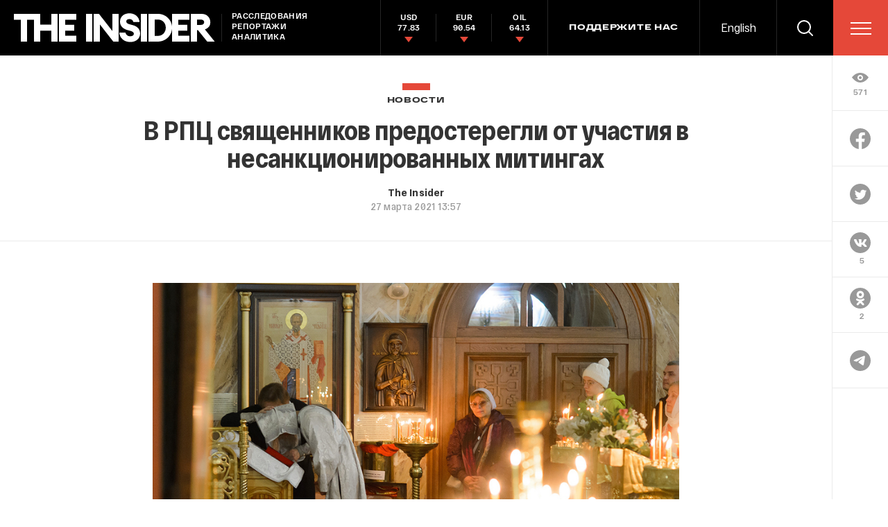

--- FILE ---
content_type: text/html; charset=windows-1251
request_url: https://theins.ru/api/proxy/vk?act=count&index=1&url=https%3A%2F%2Ftheins.ru%2Fnews%2F240549
body_size: 55
content:
VK.Share.count(1, 5);

--- FILE ---
content_type: text/html; charset=utf-8
request_url: https://www.google.com/recaptcha/api2/anchor?ar=1&k=6LfXXlQrAAAAAJfFz-T9_R_zHKzorpYdeA7oEl5d&co=aHR0cHM6Ly90aGVpbnMucnU6NDQz&hl=en&v=PoyoqOPhxBO7pBk68S4YbpHZ&size=invisible&anchor-ms=20000&execute-ms=30000&cb=fnlr4bq2hkjd
body_size: 49435
content:
<!DOCTYPE HTML><html dir="ltr" lang="en"><head><meta http-equiv="Content-Type" content="text/html; charset=UTF-8">
<meta http-equiv="X-UA-Compatible" content="IE=edge">
<title>reCAPTCHA</title>
<style type="text/css">
/* cyrillic-ext */
@font-face {
  font-family: 'Roboto';
  font-style: normal;
  font-weight: 400;
  font-stretch: 100%;
  src: url(//fonts.gstatic.com/s/roboto/v48/KFO7CnqEu92Fr1ME7kSn66aGLdTylUAMa3GUBHMdazTgWw.woff2) format('woff2');
  unicode-range: U+0460-052F, U+1C80-1C8A, U+20B4, U+2DE0-2DFF, U+A640-A69F, U+FE2E-FE2F;
}
/* cyrillic */
@font-face {
  font-family: 'Roboto';
  font-style: normal;
  font-weight: 400;
  font-stretch: 100%;
  src: url(//fonts.gstatic.com/s/roboto/v48/KFO7CnqEu92Fr1ME7kSn66aGLdTylUAMa3iUBHMdazTgWw.woff2) format('woff2');
  unicode-range: U+0301, U+0400-045F, U+0490-0491, U+04B0-04B1, U+2116;
}
/* greek-ext */
@font-face {
  font-family: 'Roboto';
  font-style: normal;
  font-weight: 400;
  font-stretch: 100%;
  src: url(//fonts.gstatic.com/s/roboto/v48/KFO7CnqEu92Fr1ME7kSn66aGLdTylUAMa3CUBHMdazTgWw.woff2) format('woff2');
  unicode-range: U+1F00-1FFF;
}
/* greek */
@font-face {
  font-family: 'Roboto';
  font-style: normal;
  font-weight: 400;
  font-stretch: 100%;
  src: url(//fonts.gstatic.com/s/roboto/v48/KFO7CnqEu92Fr1ME7kSn66aGLdTylUAMa3-UBHMdazTgWw.woff2) format('woff2');
  unicode-range: U+0370-0377, U+037A-037F, U+0384-038A, U+038C, U+038E-03A1, U+03A3-03FF;
}
/* math */
@font-face {
  font-family: 'Roboto';
  font-style: normal;
  font-weight: 400;
  font-stretch: 100%;
  src: url(//fonts.gstatic.com/s/roboto/v48/KFO7CnqEu92Fr1ME7kSn66aGLdTylUAMawCUBHMdazTgWw.woff2) format('woff2');
  unicode-range: U+0302-0303, U+0305, U+0307-0308, U+0310, U+0312, U+0315, U+031A, U+0326-0327, U+032C, U+032F-0330, U+0332-0333, U+0338, U+033A, U+0346, U+034D, U+0391-03A1, U+03A3-03A9, U+03B1-03C9, U+03D1, U+03D5-03D6, U+03F0-03F1, U+03F4-03F5, U+2016-2017, U+2034-2038, U+203C, U+2040, U+2043, U+2047, U+2050, U+2057, U+205F, U+2070-2071, U+2074-208E, U+2090-209C, U+20D0-20DC, U+20E1, U+20E5-20EF, U+2100-2112, U+2114-2115, U+2117-2121, U+2123-214F, U+2190, U+2192, U+2194-21AE, U+21B0-21E5, U+21F1-21F2, U+21F4-2211, U+2213-2214, U+2216-22FF, U+2308-230B, U+2310, U+2319, U+231C-2321, U+2336-237A, U+237C, U+2395, U+239B-23B7, U+23D0, U+23DC-23E1, U+2474-2475, U+25AF, U+25B3, U+25B7, U+25BD, U+25C1, U+25CA, U+25CC, U+25FB, U+266D-266F, U+27C0-27FF, U+2900-2AFF, U+2B0E-2B11, U+2B30-2B4C, U+2BFE, U+3030, U+FF5B, U+FF5D, U+1D400-1D7FF, U+1EE00-1EEFF;
}
/* symbols */
@font-face {
  font-family: 'Roboto';
  font-style: normal;
  font-weight: 400;
  font-stretch: 100%;
  src: url(//fonts.gstatic.com/s/roboto/v48/KFO7CnqEu92Fr1ME7kSn66aGLdTylUAMaxKUBHMdazTgWw.woff2) format('woff2');
  unicode-range: U+0001-000C, U+000E-001F, U+007F-009F, U+20DD-20E0, U+20E2-20E4, U+2150-218F, U+2190, U+2192, U+2194-2199, U+21AF, U+21E6-21F0, U+21F3, U+2218-2219, U+2299, U+22C4-22C6, U+2300-243F, U+2440-244A, U+2460-24FF, U+25A0-27BF, U+2800-28FF, U+2921-2922, U+2981, U+29BF, U+29EB, U+2B00-2BFF, U+4DC0-4DFF, U+FFF9-FFFB, U+10140-1018E, U+10190-1019C, U+101A0, U+101D0-101FD, U+102E0-102FB, U+10E60-10E7E, U+1D2C0-1D2D3, U+1D2E0-1D37F, U+1F000-1F0FF, U+1F100-1F1AD, U+1F1E6-1F1FF, U+1F30D-1F30F, U+1F315, U+1F31C, U+1F31E, U+1F320-1F32C, U+1F336, U+1F378, U+1F37D, U+1F382, U+1F393-1F39F, U+1F3A7-1F3A8, U+1F3AC-1F3AF, U+1F3C2, U+1F3C4-1F3C6, U+1F3CA-1F3CE, U+1F3D4-1F3E0, U+1F3ED, U+1F3F1-1F3F3, U+1F3F5-1F3F7, U+1F408, U+1F415, U+1F41F, U+1F426, U+1F43F, U+1F441-1F442, U+1F444, U+1F446-1F449, U+1F44C-1F44E, U+1F453, U+1F46A, U+1F47D, U+1F4A3, U+1F4B0, U+1F4B3, U+1F4B9, U+1F4BB, U+1F4BF, U+1F4C8-1F4CB, U+1F4D6, U+1F4DA, U+1F4DF, U+1F4E3-1F4E6, U+1F4EA-1F4ED, U+1F4F7, U+1F4F9-1F4FB, U+1F4FD-1F4FE, U+1F503, U+1F507-1F50B, U+1F50D, U+1F512-1F513, U+1F53E-1F54A, U+1F54F-1F5FA, U+1F610, U+1F650-1F67F, U+1F687, U+1F68D, U+1F691, U+1F694, U+1F698, U+1F6AD, U+1F6B2, U+1F6B9-1F6BA, U+1F6BC, U+1F6C6-1F6CF, U+1F6D3-1F6D7, U+1F6E0-1F6EA, U+1F6F0-1F6F3, U+1F6F7-1F6FC, U+1F700-1F7FF, U+1F800-1F80B, U+1F810-1F847, U+1F850-1F859, U+1F860-1F887, U+1F890-1F8AD, U+1F8B0-1F8BB, U+1F8C0-1F8C1, U+1F900-1F90B, U+1F93B, U+1F946, U+1F984, U+1F996, U+1F9E9, U+1FA00-1FA6F, U+1FA70-1FA7C, U+1FA80-1FA89, U+1FA8F-1FAC6, U+1FACE-1FADC, U+1FADF-1FAE9, U+1FAF0-1FAF8, U+1FB00-1FBFF;
}
/* vietnamese */
@font-face {
  font-family: 'Roboto';
  font-style: normal;
  font-weight: 400;
  font-stretch: 100%;
  src: url(//fonts.gstatic.com/s/roboto/v48/KFO7CnqEu92Fr1ME7kSn66aGLdTylUAMa3OUBHMdazTgWw.woff2) format('woff2');
  unicode-range: U+0102-0103, U+0110-0111, U+0128-0129, U+0168-0169, U+01A0-01A1, U+01AF-01B0, U+0300-0301, U+0303-0304, U+0308-0309, U+0323, U+0329, U+1EA0-1EF9, U+20AB;
}
/* latin-ext */
@font-face {
  font-family: 'Roboto';
  font-style: normal;
  font-weight: 400;
  font-stretch: 100%;
  src: url(//fonts.gstatic.com/s/roboto/v48/KFO7CnqEu92Fr1ME7kSn66aGLdTylUAMa3KUBHMdazTgWw.woff2) format('woff2');
  unicode-range: U+0100-02BA, U+02BD-02C5, U+02C7-02CC, U+02CE-02D7, U+02DD-02FF, U+0304, U+0308, U+0329, U+1D00-1DBF, U+1E00-1E9F, U+1EF2-1EFF, U+2020, U+20A0-20AB, U+20AD-20C0, U+2113, U+2C60-2C7F, U+A720-A7FF;
}
/* latin */
@font-face {
  font-family: 'Roboto';
  font-style: normal;
  font-weight: 400;
  font-stretch: 100%;
  src: url(//fonts.gstatic.com/s/roboto/v48/KFO7CnqEu92Fr1ME7kSn66aGLdTylUAMa3yUBHMdazQ.woff2) format('woff2');
  unicode-range: U+0000-00FF, U+0131, U+0152-0153, U+02BB-02BC, U+02C6, U+02DA, U+02DC, U+0304, U+0308, U+0329, U+2000-206F, U+20AC, U+2122, U+2191, U+2193, U+2212, U+2215, U+FEFF, U+FFFD;
}
/* cyrillic-ext */
@font-face {
  font-family: 'Roboto';
  font-style: normal;
  font-weight: 500;
  font-stretch: 100%;
  src: url(//fonts.gstatic.com/s/roboto/v48/KFO7CnqEu92Fr1ME7kSn66aGLdTylUAMa3GUBHMdazTgWw.woff2) format('woff2');
  unicode-range: U+0460-052F, U+1C80-1C8A, U+20B4, U+2DE0-2DFF, U+A640-A69F, U+FE2E-FE2F;
}
/* cyrillic */
@font-face {
  font-family: 'Roboto';
  font-style: normal;
  font-weight: 500;
  font-stretch: 100%;
  src: url(//fonts.gstatic.com/s/roboto/v48/KFO7CnqEu92Fr1ME7kSn66aGLdTylUAMa3iUBHMdazTgWw.woff2) format('woff2');
  unicode-range: U+0301, U+0400-045F, U+0490-0491, U+04B0-04B1, U+2116;
}
/* greek-ext */
@font-face {
  font-family: 'Roboto';
  font-style: normal;
  font-weight: 500;
  font-stretch: 100%;
  src: url(//fonts.gstatic.com/s/roboto/v48/KFO7CnqEu92Fr1ME7kSn66aGLdTylUAMa3CUBHMdazTgWw.woff2) format('woff2');
  unicode-range: U+1F00-1FFF;
}
/* greek */
@font-face {
  font-family: 'Roboto';
  font-style: normal;
  font-weight: 500;
  font-stretch: 100%;
  src: url(//fonts.gstatic.com/s/roboto/v48/KFO7CnqEu92Fr1ME7kSn66aGLdTylUAMa3-UBHMdazTgWw.woff2) format('woff2');
  unicode-range: U+0370-0377, U+037A-037F, U+0384-038A, U+038C, U+038E-03A1, U+03A3-03FF;
}
/* math */
@font-face {
  font-family: 'Roboto';
  font-style: normal;
  font-weight: 500;
  font-stretch: 100%;
  src: url(//fonts.gstatic.com/s/roboto/v48/KFO7CnqEu92Fr1ME7kSn66aGLdTylUAMawCUBHMdazTgWw.woff2) format('woff2');
  unicode-range: U+0302-0303, U+0305, U+0307-0308, U+0310, U+0312, U+0315, U+031A, U+0326-0327, U+032C, U+032F-0330, U+0332-0333, U+0338, U+033A, U+0346, U+034D, U+0391-03A1, U+03A3-03A9, U+03B1-03C9, U+03D1, U+03D5-03D6, U+03F0-03F1, U+03F4-03F5, U+2016-2017, U+2034-2038, U+203C, U+2040, U+2043, U+2047, U+2050, U+2057, U+205F, U+2070-2071, U+2074-208E, U+2090-209C, U+20D0-20DC, U+20E1, U+20E5-20EF, U+2100-2112, U+2114-2115, U+2117-2121, U+2123-214F, U+2190, U+2192, U+2194-21AE, U+21B0-21E5, U+21F1-21F2, U+21F4-2211, U+2213-2214, U+2216-22FF, U+2308-230B, U+2310, U+2319, U+231C-2321, U+2336-237A, U+237C, U+2395, U+239B-23B7, U+23D0, U+23DC-23E1, U+2474-2475, U+25AF, U+25B3, U+25B7, U+25BD, U+25C1, U+25CA, U+25CC, U+25FB, U+266D-266F, U+27C0-27FF, U+2900-2AFF, U+2B0E-2B11, U+2B30-2B4C, U+2BFE, U+3030, U+FF5B, U+FF5D, U+1D400-1D7FF, U+1EE00-1EEFF;
}
/* symbols */
@font-face {
  font-family: 'Roboto';
  font-style: normal;
  font-weight: 500;
  font-stretch: 100%;
  src: url(//fonts.gstatic.com/s/roboto/v48/KFO7CnqEu92Fr1ME7kSn66aGLdTylUAMaxKUBHMdazTgWw.woff2) format('woff2');
  unicode-range: U+0001-000C, U+000E-001F, U+007F-009F, U+20DD-20E0, U+20E2-20E4, U+2150-218F, U+2190, U+2192, U+2194-2199, U+21AF, U+21E6-21F0, U+21F3, U+2218-2219, U+2299, U+22C4-22C6, U+2300-243F, U+2440-244A, U+2460-24FF, U+25A0-27BF, U+2800-28FF, U+2921-2922, U+2981, U+29BF, U+29EB, U+2B00-2BFF, U+4DC0-4DFF, U+FFF9-FFFB, U+10140-1018E, U+10190-1019C, U+101A0, U+101D0-101FD, U+102E0-102FB, U+10E60-10E7E, U+1D2C0-1D2D3, U+1D2E0-1D37F, U+1F000-1F0FF, U+1F100-1F1AD, U+1F1E6-1F1FF, U+1F30D-1F30F, U+1F315, U+1F31C, U+1F31E, U+1F320-1F32C, U+1F336, U+1F378, U+1F37D, U+1F382, U+1F393-1F39F, U+1F3A7-1F3A8, U+1F3AC-1F3AF, U+1F3C2, U+1F3C4-1F3C6, U+1F3CA-1F3CE, U+1F3D4-1F3E0, U+1F3ED, U+1F3F1-1F3F3, U+1F3F5-1F3F7, U+1F408, U+1F415, U+1F41F, U+1F426, U+1F43F, U+1F441-1F442, U+1F444, U+1F446-1F449, U+1F44C-1F44E, U+1F453, U+1F46A, U+1F47D, U+1F4A3, U+1F4B0, U+1F4B3, U+1F4B9, U+1F4BB, U+1F4BF, U+1F4C8-1F4CB, U+1F4D6, U+1F4DA, U+1F4DF, U+1F4E3-1F4E6, U+1F4EA-1F4ED, U+1F4F7, U+1F4F9-1F4FB, U+1F4FD-1F4FE, U+1F503, U+1F507-1F50B, U+1F50D, U+1F512-1F513, U+1F53E-1F54A, U+1F54F-1F5FA, U+1F610, U+1F650-1F67F, U+1F687, U+1F68D, U+1F691, U+1F694, U+1F698, U+1F6AD, U+1F6B2, U+1F6B9-1F6BA, U+1F6BC, U+1F6C6-1F6CF, U+1F6D3-1F6D7, U+1F6E0-1F6EA, U+1F6F0-1F6F3, U+1F6F7-1F6FC, U+1F700-1F7FF, U+1F800-1F80B, U+1F810-1F847, U+1F850-1F859, U+1F860-1F887, U+1F890-1F8AD, U+1F8B0-1F8BB, U+1F8C0-1F8C1, U+1F900-1F90B, U+1F93B, U+1F946, U+1F984, U+1F996, U+1F9E9, U+1FA00-1FA6F, U+1FA70-1FA7C, U+1FA80-1FA89, U+1FA8F-1FAC6, U+1FACE-1FADC, U+1FADF-1FAE9, U+1FAF0-1FAF8, U+1FB00-1FBFF;
}
/* vietnamese */
@font-face {
  font-family: 'Roboto';
  font-style: normal;
  font-weight: 500;
  font-stretch: 100%;
  src: url(//fonts.gstatic.com/s/roboto/v48/KFO7CnqEu92Fr1ME7kSn66aGLdTylUAMa3OUBHMdazTgWw.woff2) format('woff2');
  unicode-range: U+0102-0103, U+0110-0111, U+0128-0129, U+0168-0169, U+01A0-01A1, U+01AF-01B0, U+0300-0301, U+0303-0304, U+0308-0309, U+0323, U+0329, U+1EA0-1EF9, U+20AB;
}
/* latin-ext */
@font-face {
  font-family: 'Roboto';
  font-style: normal;
  font-weight: 500;
  font-stretch: 100%;
  src: url(//fonts.gstatic.com/s/roboto/v48/KFO7CnqEu92Fr1ME7kSn66aGLdTylUAMa3KUBHMdazTgWw.woff2) format('woff2');
  unicode-range: U+0100-02BA, U+02BD-02C5, U+02C7-02CC, U+02CE-02D7, U+02DD-02FF, U+0304, U+0308, U+0329, U+1D00-1DBF, U+1E00-1E9F, U+1EF2-1EFF, U+2020, U+20A0-20AB, U+20AD-20C0, U+2113, U+2C60-2C7F, U+A720-A7FF;
}
/* latin */
@font-face {
  font-family: 'Roboto';
  font-style: normal;
  font-weight: 500;
  font-stretch: 100%;
  src: url(//fonts.gstatic.com/s/roboto/v48/KFO7CnqEu92Fr1ME7kSn66aGLdTylUAMa3yUBHMdazQ.woff2) format('woff2');
  unicode-range: U+0000-00FF, U+0131, U+0152-0153, U+02BB-02BC, U+02C6, U+02DA, U+02DC, U+0304, U+0308, U+0329, U+2000-206F, U+20AC, U+2122, U+2191, U+2193, U+2212, U+2215, U+FEFF, U+FFFD;
}
/* cyrillic-ext */
@font-face {
  font-family: 'Roboto';
  font-style: normal;
  font-weight: 900;
  font-stretch: 100%;
  src: url(//fonts.gstatic.com/s/roboto/v48/KFO7CnqEu92Fr1ME7kSn66aGLdTylUAMa3GUBHMdazTgWw.woff2) format('woff2');
  unicode-range: U+0460-052F, U+1C80-1C8A, U+20B4, U+2DE0-2DFF, U+A640-A69F, U+FE2E-FE2F;
}
/* cyrillic */
@font-face {
  font-family: 'Roboto';
  font-style: normal;
  font-weight: 900;
  font-stretch: 100%;
  src: url(//fonts.gstatic.com/s/roboto/v48/KFO7CnqEu92Fr1ME7kSn66aGLdTylUAMa3iUBHMdazTgWw.woff2) format('woff2');
  unicode-range: U+0301, U+0400-045F, U+0490-0491, U+04B0-04B1, U+2116;
}
/* greek-ext */
@font-face {
  font-family: 'Roboto';
  font-style: normal;
  font-weight: 900;
  font-stretch: 100%;
  src: url(//fonts.gstatic.com/s/roboto/v48/KFO7CnqEu92Fr1ME7kSn66aGLdTylUAMa3CUBHMdazTgWw.woff2) format('woff2');
  unicode-range: U+1F00-1FFF;
}
/* greek */
@font-face {
  font-family: 'Roboto';
  font-style: normal;
  font-weight: 900;
  font-stretch: 100%;
  src: url(//fonts.gstatic.com/s/roboto/v48/KFO7CnqEu92Fr1ME7kSn66aGLdTylUAMa3-UBHMdazTgWw.woff2) format('woff2');
  unicode-range: U+0370-0377, U+037A-037F, U+0384-038A, U+038C, U+038E-03A1, U+03A3-03FF;
}
/* math */
@font-face {
  font-family: 'Roboto';
  font-style: normal;
  font-weight: 900;
  font-stretch: 100%;
  src: url(//fonts.gstatic.com/s/roboto/v48/KFO7CnqEu92Fr1ME7kSn66aGLdTylUAMawCUBHMdazTgWw.woff2) format('woff2');
  unicode-range: U+0302-0303, U+0305, U+0307-0308, U+0310, U+0312, U+0315, U+031A, U+0326-0327, U+032C, U+032F-0330, U+0332-0333, U+0338, U+033A, U+0346, U+034D, U+0391-03A1, U+03A3-03A9, U+03B1-03C9, U+03D1, U+03D5-03D6, U+03F0-03F1, U+03F4-03F5, U+2016-2017, U+2034-2038, U+203C, U+2040, U+2043, U+2047, U+2050, U+2057, U+205F, U+2070-2071, U+2074-208E, U+2090-209C, U+20D0-20DC, U+20E1, U+20E5-20EF, U+2100-2112, U+2114-2115, U+2117-2121, U+2123-214F, U+2190, U+2192, U+2194-21AE, U+21B0-21E5, U+21F1-21F2, U+21F4-2211, U+2213-2214, U+2216-22FF, U+2308-230B, U+2310, U+2319, U+231C-2321, U+2336-237A, U+237C, U+2395, U+239B-23B7, U+23D0, U+23DC-23E1, U+2474-2475, U+25AF, U+25B3, U+25B7, U+25BD, U+25C1, U+25CA, U+25CC, U+25FB, U+266D-266F, U+27C0-27FF, U+2900-2AFF, U+2B0E-2B11, U+2B30-2B4C, U+2BFE, U+3030, U+FF5B, U+FF5D, U+1D400-1D7FF, U+1EE00-1EEFF;
}
/* symbols */
@font-face {
  font-family: 'Roboto';
  font-style: normal;
  font-weight: 900;
  font-stretch: 100%;
  src: url(//fonts.gstatic.com/s/roboto/v48/KFO7CnqEu92Fr1ME7kSn66aGLdTylUAMaxKUBHMdazTgWw.woff2) format('woff2');
  unicode-range: U+0001-000C, U+000E-001F, U+007F-009F, U+20DD-20E0, U+20E2-20E4, U+2150-218F, U+2190, U+2192, U+2194-2199, U+21AF, U+21E6-21F0, U+21F3, U+2218-2219, U+2299, U+22C4-22C6, U+2300-243F, U+2440-244A, U+2460-24FF, U+25A0-27BF, U+2800-28FF, U+2921-2922, U+2981, U+29BF, U+29EB, U+2B00-2BFF, U+4DC0-4DFF, U+FFF9-FFFB, U+10140-1018E, U+10190-1019C, U+101A0, U+101D0-101FD, U+102E0-102FB, U+10E60-10E7E, U+1D2C0-1D2D3, U+1D2E0-1D37F, U+1F000-1F0FF, U+1F100-1F1AD, U+1F1E6-1F1FF, U+1F30D-1F30F, U+1F315, U+1F31C, U+1F31E, U+1F320-1F32C, U+1F336, U+1F378, U+1F37D, U+1F382, U+1F393-1F39F, U+1F3A7-1F3A8, U+1F3AC-1F3AF, U+1F3C2, U+1F3C4-1F3C6, U+1F3CA-1F3CE, U+1F3D4-1F3E0, U+1F3ED, U+1F3F1-1F3F3, U+1F3F5-1F3F7, U+1F408, U+1F415, U+1F41F, U+1F426, U+1F43F, U+1F441-1F442, U+1F444, U+1F446-1F449, U+1F44C-1F44E, U+1F453, U+1F46A, U+1F47D, U+1F4A3, U+1F4B0, U+1F4B3, U+1F4B9, U+1F4BB, U+1F4BF, U+1F4C8-1F4CB, U+1F4D6, U+1F4DA, U+1F4DF, U+1F4E3-1F4E6, U+1F4EA-1F4ED, U+1F4F7, U+1F4F9-1F4FB, U+1F4FD-1F4FE, U+1F503, U+1F507-1F50B, U+1F50D, U+1F512-1F513, U+1F53E-1F54A, U+1F54F-1F5FA, U+1F610, U+1F650-1F67F, U+1F687, U+1F68D, U+1F691, U+1F694, U+1F698, U+1F6AD, U+1F6B2, U+1F6B9-1F6BA, U+1F6BC, U+1F6C6-1F6CF, U+1F6D3-1F6D7, U+1F6E0-1F6EA, U+1F6F0-1F6F3, U+1F6F7-1F6FC, U+1F700-1F7FF, U+1F800-1F80B, U+1F810-1F847, U+1F850-1F859, U+1F860-1F887, U+1F890-1F8AD, U+1F8B0-1F8BB, U+1F8C0-1F8C1, U+1F900-1F90B, U+1F93B, U+1F946, U+1F984, U+1F996, U+1F9E9, U+1FA00-1FA6F, U+1FA70-1FA7C, U+1FA80-1FA89, U+1FA8F-1FAC6, U+1FACE-1FADC, U+1FADF-1FAE9, U+1FAF0-1FAF8, U+1FB00-1FBFF;
}
/* vietnamese */
@font-face {
  font-family: 'Roboto';
  font-style: normal;
  font-weight: 900;
  font-stretch: 100%;
  src: url(//fonts.gstatic.com/s/roboto/v48/KFO7CnqEu92Fr1ME7kSn66aGLdTylUAMa3OUBHMdazTgWw.woff2) format('woff2');
  unicode-range: U+0102-0103, U+0110-0111, U+0128-0129, U+0168-0169, U+01A0-01A1, U+01AF-01B0, U+0300-0301, U+0303-0304, U+0308-0309, U+0323, U+0329, U+1EA0-1EF9, U+20AB;
}
/* latin-ext */
@font-face {
  font-family: 'Roboto';
  font-style: normal;
  font-weight: 900;
  font-stretch: 100%;
  src: url(//fonts.gstatic.com/s/roboto/v48/KFO7CnqEu92Fr1ME7kSn66aGLdTylUAMa3KUBHMdazTgWw.woff2) format('woff2');
  unicode-range: U+0100-02BA, U+02BD-02C5, U+02C7-02CC, U+02CE-02D7, U+02DD-02FF, U+0304, U+0308, U+0329, U+1D00-1DBF, U+1E00-1E9F, U+1EF2-1EFF, U+2020, U+20A0-20AB, U+20AD-20C0, U+2113, U+2C60-2C7F, U+A720-A7FF;
}
/* latin */
@font-face {
  font-family: 'Roboto';
  font-style: normal;
  font-weight: 900;
  font-stretch: 100%;
  src: url(//fonts.gstatic.com/s/roboto/v48/KFO7CnqEu92Fr1ME7kSn66aGLdTylUAMa3yUBHMdazQ.woff2) format('woff2');
  unicode-range: U+0000-00FF, U+0131, U+0152-0153, U+02BB-02BC, U+02C6, U+02DA, U+02DC, U+0304, U+0308, U+0329, U+2000-206F, U+20AC, U+2122, U+2191, U+2193, U+2212, U+2215, U+FEFF, U+FFFD;
}

</style>
<link rel="stylesheet" type="text/css" href="https://www.gstatic.com/recaptcha/releases/PoyoqOPhxBO7pBk68S4YbpHZ/styles__ltr.css">
<script nonce="RBAjwI-NK-CC97P8pKPiKQ" type="text/javascript">window['__recaptcha_api'] = 'https://www.google.com/recaptcha/api2/';</script>
<script type="text/javascript" src="https://www.gstatic.com/recaptcha/releases/PoyoqOPhxBO7pBk68S4YbpHZ/recaptcha__en.js" nonce="RBAjwI-NK-CC97P8pKPiKQ">
      
    </script></head>
<body><div id="rc-anchor-alert" class="rc-anchor-alert"></div>
<input type="hidden" id="recaptcha-token" value="[base64]">
<script type="text/javascript" nonce="RBAjwI-NK-CC97P8pKPiKQ">
      recaptcha.anchor.Main.init("[\x22ainput\x22,[\x22bgdata\x22,\x22\x22,\[base64]/[base64]/[base64]/[base64]/cjw8ejpyPj4+eil9Y2F0Y2gobCl7dGhyb3cgbDt9fSxIPWZ1bmN0aW9uKHcsdCx6KXtpZih3PT0xOTR8fHc9PTIwOCl0LnZbd10/dC52W3ddLmNvbmNhdCh6KTp0LnZbd109b2Yoeix0KTtlbHNle2lmKHQuYkImJnchPTMxNylyZXR1cm47dz09NjZ8fHc9PTEyMnx8dz09NDcwfHx3PT00NHx8dz09NDE2fHx3PT0zOTd8fHc9PTQyMXx8dz09Njh8fHc9PTcwfHx3PT0xODQ/[base64]/[base64]/[base64]/bmV3IGRbVl0oSlswXSk6cD09Mj9uZXcgZFtWXShKWzBdLEpbMV0pOnA9PTM/bmV3IGRbVl0oSlswXSxKWzFdLEpbMl0pOnA9PTQ/[base64]/[base64]/[base64]/[base64]\x22,\[base64]\x22,\x22XH7Dr8OuV8Orw7nCmGcWJAbDjSPDl8Kfw7vChMOXwqHDkwM+w5DDvETCl8Okw5QowrjCoTtKSsKPKcKIw7nCrMOGBRPCvFd9w5TCtcOGwpNFw4zDhGfDkcKgYDkFIiwqaDswc8Kmw5jCkGVKZsOyw6EuDsKVRFbCocO+woDCnsOFwr9GAnIENWo/aQZ0WMOqw7Y+BAjCocOBBcORw54JcG/DvhfCm3nCscKxwoDDqkl/VFsHw4dpDSbDjQtGwq0+F8KHw4PDhUTCicOtw7FlwrLCncK3QsKfS1XCgsOAw7nDm8OgdcOqw6PCkcKSw50XwrQBwqVxwo/[base64]/CkjbCknHCrX3DosK8Eh8Sw4NHw4QYAsKgUcKSNytEJBzCpi/DkRnDg0zDvGbDgsKDwoFfwoDCisKtHGnDjCrCm8KVMzTCm3vDnMKtw7ktLMKBEGw5w4PCgFjDvQzDrcKmc8OhwqfDtz8GTkDCojPDi13CtDIAQArChcOmwokRw5TDrMKXRw/CsQVkKmTDtMK4woLDpnPDhsOFETTDncOSDE91w5VCw6jDv8KMYUrCrMO3Oy46QcKqNB3DgBXDj8OAD23CiDMqAcK3wonCmMK0ecO2w5/CujhNwqNgwpN5DSvCr8OdM8KlwoJ5IEZaIStqKMKDGCh6Qj/DsQhHAhxzworCrSHCt8Kew4zDksO5w5AdLAjCiMKCw5EYfiPDmsO4TAl6wqsGZGpjDsOpw5jDusKzw4FAw449XSzCul5MFMKmw61Ea8KPw4AAwqBSVMKOwqAlEx80w4ZKdsKtw7ROwo/CqMKJIk7CmsK0fjsrw5ssw71PfC3CrMObA2fDqQgpFiw+WiYIwoJOfiTDuCDDp8KxAwtpFMK9AcKMwqV3fgjDkH/CjlYvw6MWTmLDkcO3worDvjzDrsOEYcOuw44JCjVoHg3DmgRcwqfDqsOqFSfDsMKCMhR2DcOkw6HDpMKvw7HCmB7CosOQN1/[base64]/[base64]/SsOxaELCqWDDtT/CpcOMDipvLsOmw4HCul7CjsOFwofChGcScX/DksOAw63CkcOpwrfCpwx1wpLDlsOowrRCw7gqw6IEGlF8w4/[base64]/CvsK9HBXCv1IoBEXClUgVUzdzQV7CoURqw4M4wqcPXRt+woZMCMKeUsKiD8O4wpzChcKhwoXCpEjCpxxEw51qw5gcAQzCnH/ChUMDAcOEw50AYHvCqsOVb8KaOMKvaMKULsOVw6zDrUzCi3nDkmFIGcKCW8OrHMOSw7BZCTNew7JyRzJgUMOXXBwrN8KwRkkrw6DCozggAjtnHMOawqswZnLChMOrIMOnwprDmTszRMOJw744dcOWGBZ4wotkVBjDucO0UsOiwp/DrFrDjAILw59fRsKnwrzDlGV3TcOjwqNMMcOmwrl0w4nCisKuOSnCq8KgbnzDgAc/w5YbVcK1QMOfFcKHwrEYw7nCmx14w5QZw5YGw7UJwoxsS8KUA3NuwqN8wppcJzjCrMOCw5LCuSEow4htdMOVw7nDqcKJXBtPw5rCgWzCtQ/CssKGdBg9wpfCo0IPw4zCkyltRkLDtcOTwqwFwrXCpsO3wqILwqU2JcKGw7nCukLCvsO8wozCncObwpBtw7YhMxTDnRFKwq5uw7t8Lz7CtRY/[base64]/[base64]/EsOdMsKGw6x3ZVvDlsK2A8O7KTXDk3HDl8KMw5DCmE5kwp8AwptQw5fDhBXCt8KDMyY5woo8wobDjcK+wobDn8OhwqxSwpDDkMKfw6PDpcKswqnDiC/CjHBiDhoWw7LDlcOlw4k8QQdPBwLCm38JO8K/[base64]/[base64]/ChcOhw6dWL0JLIcOowqU1NsKswp/DmcOIeWjDusOTDcOqwovCr8K/[base64]/DkGxFNkIiwosOP8Kbw63DvMOxbMKCBiFaeQ4awplTw5vCnsOmJwY0XMKww64cw65FRmALBHvDosKSUgYWdwfDo8OEw4LDgE3CvcO/fEBaJQHDucOncEXCpMO2w5bCjx7CsHVzI8Oswpldw7DDiRo9wpTDv15CL8OEw7Miw7hfw6wgJMKzY8OdJsOFfMOnwr8MwoYFw7ciZ8OhBsO4AsOiw7rCtcKLw4DDjkVWwr7DqBgoEMOddsKYfMKXSMOAIw9bSMOhw4zDv8OjwrDCucK3Om1EWMOVWFt/wo/DusKJwofDmcKmIcOzNwZaaFEzVUtTUsKEbMK/[base64]/DoMKIwofDnifDolDCimLCs8KXw6pSOjDDkRzCgUjCisKmP8Krw5tHwrtwAcKRNjJCw4NmDUMQwqXDmcO8KcKqVynDh2TDtMOUw6rCm3ViwpXDvS3CrXspAlbDsGknIznDncOANMO2w64/w7Ibw5khYyBeCTfCssKRw6jDpEdcw7vCnDDDmA/DncK8w7I+EkIPdcK6w4PDvcKvTMOpw5BRwpYXw4RcFMKDwpd5w5c2wq5rKMOJHAV3fsKgwpkQwr/[base64]/GsKmwowPwqkBWGVBdmxeCsKXRGnDqcKlM8OMTsKfw6Mnw6d/ViB2Y8O3wq7DviEjCMObw6PCocOow7zDhWUcwoTCk1ISwrppw69Iw67CvcOuw6slKcKVG2oDc0fCmS83w7BbP39bw4PCkcKuw73CvX4ww6/DmMONCQLCmsO7w5jDicOnwrbCknvDvMKXTcOiE8K6wo/Cq8K/w73Ct8KIw5bCksKlwpBFYQRCwoHDjxvCjCROWsK6fcKmwoLCtsOGw5AXwq3CnMKcwoQeTChUURJRwph3w4/[base64]/Dkn1iXMO9KDTDqMKxLgLDqnnDtmjCj8K1w6TCrMKzXmPCl8OTDhkdwp8JJQFew7cpVzTCqj7DsCYEaMOOQcOVw77CglbDt8OLw7DDr1bDt3rDuVvCuMKHw69gw7lGLmcIPsK/wpDCrDfCg8OCwoTDrRpQA1d/aCLDoGNSw5zCtAB6wpt2CwHChMKqw4zDrcOiaGPDolDCmsKhCsKvDXV7w7nDjcKUwprDr2geWsKpGMOgwqPDgGfCogrCtmnDnjLDiCZ4BcOmK2EhZCp0wpYfS8OCw4J6Q8K9YUghdDHCmx3Ct8K/LwHCsQoHJsKqEXfDjcOtKW7DjMOPC8KcLF0BwrTCvcOSP2zCscOadl3CiG4Vwo0XwqtjwoEmwqUuwpEGdnLDvnjDtcOMBj4NNR7DvsKYw6s4E3/[base64]/[base64]/wqATwqfCl8Kgw64vL3TDjMKww6sNC0DDjsOsw4jCr8ORw4JkwqFNdFrDh1rCtH/CocKFw4jCni0ocMKmwqLDumJADw7CnHYNwqY7AMKEBQZZd3fDsEsaw6ZrwqrDhQ3DsHQOwrN8IDPCg2HCksOwwqpaTV3Ds8KYwozCisO4wo1nd8O6VgnDusOoKhFhw5IzXSBtQ8KdFsKhM1zDuTMUc2vCj1NEw7lVOmzChsO8NcObw6vDjXHCqcOxw5/CuMK6Fhoow6LChsKFwoxawpdvKMKDDMOpRsO2w6B8wrbDuT/DrsOuAzbCr3fCjMKFTTfDusOvacOew5LDusOuwpQIwotEYXrCosK8KwMTwpLClAzCjVXDhHMTIilNwpfDvlJ4AzjDkAzDoMO+bD9ew7hiDyAhacKjc8OuIn/[base64]/w718bMO7C0TDoDLDrhRkMsKZwodew5/DmxI/w64yaMO2wqHCsMKIVSLDpnEFw4rCqBxwwrZQal3CvgvCnMKPw6rCoGHCnSjDkAx+VMK/wpfClMK+w5LCjjwEw43Dt8OQb2PDjMKlw67CisOdCw0lw5XDiSkSDwopw5jCmsKNw5XClGEVHCnDoUbClsK7CcOaPGVxw7TDiMKwL8KNw5FJw4J+w5XCrRDCsG03Ix/DusKcaMOvw4Usw4/Dg0bDsWEZw7TCjnbCl8OuBnltEEhKNU3Ds28lwpXDjmjDtcK8w6rDgT/DocOSTsKgwrvCgcOMGsOWGjPDqg8VesO3W0nDqcOwb8KjEcKuwp3Cr8KZwostwqfCoUrDhmxOY2lobFzDqWHDhsOQf8Okw7/[base64]/w4xvwp5RZ8KUN3vCiVrDicK/e1dTHlTDhMKyfiXDrSsdw4YCw5QwDjQbAUzCgcK+LlnCtMKkSMKoN8OkwqlPbMKDUURDw5DDr2/[base64]/[base64]/[base64]/[base64]/CmcO6fwJUwpxpw60jw7kpwqAKJcOhw4hUWG46O0PCsUw5KWkiwrbCphl8Lm7DuQ3DgsKPWsK1f0bCqjloOMKpw6rCty4Rw6jCth7CvsOxY8KYMX18YMKJwq5Iw4EacMOGWsOoIA3DusKZT3Eqwp/CgEB/McOWw5TCisOSw5bCsMKHw7VRw70ZwplNw4FIw6fCrHxEwr91FCjCjMOQacOIwooYw7DDmAIlw4h/w6LCrwfDjR7DmMKbwpVResK7BcKRH1bCrcKVUcKowqFUw5/DsT82wq4hBn/DlQ5Qw4cPMjZrQ1nClcKewrjCo8O/bi1/[base64]/DscOiEsKtwrUQScK+FcKnXMKFwoE7eiZRVBHClsKTw5duwr/Cg8KywoYowqdXw5xfWMKfwpYhf8Oiw44TP0PDiwJAEj7ClnHCrgR/w4LCmy7ClcKMwovDh2ILYMKWWCk1bcOlR8OGwqbDisOBw6Imw6LCuMOBCk3CmG90woTDlV5zYsO8wrt7wqDCqw/CqFRVXhIVw53Dq8Orw7dpwokkw7jDpMKYMDLDisKewrknw5cHDcOYcS7CicO6wp/ChMOrwqPDq3onwqbDpzUTwpYvciTCu8OXFyZiYgA3ZsOOSsOeD0ogOcKyw5/DsmJowqkEEVTDg0Rgw6PDq17DtsKECz5Gw6/ClVdzwrrCqC9YemXDqCfCmzLCmsO+worDqsO1XlDDiy3DisOrRxdrw5XDhl9dwqh4ZsKIMMOIbhF4wqdtZ8KcAkY2wpsBwr/DqMKFFMK/fS3DuyDDhkjDi0jDqcOIw43Dg8OVwrhvGcO2CBBxXkwXRQ/Cv3vCpxLChnjDlnACGcKjHsKZwqLCuBzDonrDlsK/ShLDqsKOIsOZwrbDgsK4bMOLOMKEw6YVEGktw7nDlFrCkMKVw4/CjnfCmmXDkWtkw6DCtsOpwqBOY8KCw4/CiC7DmMO5AwLDksOzwoI/[base64]/[base64]/DkkcVw41xwqhtS8OJw6EnwpLCmikOaxxHworDvEbChXQaw5gAw7vDsMKRKcK5wrARw5ZKa8OlwqR/wq0uw4fDjl7CisKRw51aSBtuw5liOi/DjnzDpEheDiVew6VRM11AwpMVC8OWV8K9woLDmmjDl8KewqnDl8KEwoAlQzXCtBtZw61ZYMOewqPCtC1kLz3DmsKgJcORADIDw7jDq0/[base64]/CpsKBbCdTwqwELj/CtAjDihXDusKdJhFAwpHDinbCtcOHw5nDm8OJLDhTSMOPwovCnQTDksKMCH8cwqMbwqnDvwDDtgZ5V8OUw6/Cj8K8OGvDucOBRD/DhsKQRRzCjcKaZRPCrzgWLsKpGcONwpfCvMOfwpLCtHXChMK3w5hoBsOIwq9ewpHCrFfCiXXDncK9EyTChCTCs8KuNxPCtMKjw5XCil0ZOMOQJ1LDgMKES8KOYcKMw4A2wqdcwp/DjMKxwrjCgcK7wpQCwqvDisOSw7XDlDTDill0X3hidWlrw6RUesOjw6VFw7vDkj5UUFTCq38iw4M1wq87w4LDtz7CoFs4w7zCr30Kwo7DmyzDimtJwotLw6Udw44caGnCosK4e8OmwrrDqcOFwoZewrhMbE8nUzcwXV/CtBlEfsOXwqjCuA0kOR/[base64]/Dq8OYw5LDtMKidsO0w6U+IwQIwrUUBAF4CiBLNcOsPR3Dl8K8RDdTwqU9w5XDp8KTc8KwSgHCjSllw68NaFLDqGYResO4wrXDkkPCml9ncMKlcQRTwprDln4gw5o6asKQwpbCg8O2BsO4w4zDnXDDlHR2w4tAwr7Ds8KkwpxKHsKiw5bDt8Kvw64GPcKNdsOlNkPCnC/Cr8Kgw5xFUsOyEcK/w6kPAcKcw4vChncQw7jDmg/Djx0+Mg9bwowJZcK5wrvDjEzDksK6wqbCjQYkLMKCXMKbNC/[base64]/[base64]/DnSLCj2cBwqPDs8Ojw60JwqzDojUnP8KobE8Zw4ZcRMKHIy3ChsK2PyzDv3hiwqdsasO6FMOEw68/RcK+Yw7Dv3hvwrshwpN4dAxsXsOkZMK4wrUSY8KEecK4RFsNw7fDiT7DocOMwqNOBzgkKCxEw5PDusOUwpTCnMOUVD/DmjArLsOJw6pXVsO/[base64]/DqcK2YsKFAMOYw6ZuAsKSw4tNP8Ojw5fCosKsTsOHwpMHPMK1wok8wqfCgMKOLcOmC0LDuS0le8KAw69CwqJ5w59Rw6RMwofCpzF/dsKzB8Olwqk5wo/CssO7NMKJTQ7DosKJw47CtsKawrgbEMOcwrfDgQ5eRsKawrAcD3IRYsKFwopcS01wwp8+w4YxwpDDo8Kpw4BUw6F7w4jCgSVMVsKww7rCjMKuw73DkRfCl8KoN1F4w4o8NMKew5ZRMmXCp03CpHM+wrvDuC7DmFPCjsOef8OVwr9/[base64]/[base64]/CkyLDl8KHSMKGw57CscOEw61KRnLCvRXCvcOwwp7DkSoeTglbwo9sLMKMw6V7cMObwqdWwpxtS8ORG1RDw4XDuMOBc8OOw65lOhfDngzDlDzDvHBeQC/CoVjDvMOmV1w+w79uwrrClWVMGj9ecMOdFhnCjsKle8OAwo40d8OkwoVww6rDuMO3wrwzw4oMwpARJMKlw4UKAHzDkwtawoARw4vCpMO9Zg5qCsKWNCHDi2PCsSplFD0DwrVRwr/CrgzDii/[base64]/CvsOFMFvCnsKKwpAIw4XCoWB1w6sCAMOhWMKbwrzDiMKOU29Hw5nDvyYcajxWb8K+woBNKcO5w7XChUjDq0xvT8OiMzXCncOTwrrDhsK/wqHDp298XS4pZC1fRcKww4xkakbDvsKmGsKvZzLCrRDCnzTDlMO4w47CpHTDvsOCwrHDs8O5DMOSYMOiHHPDtHsba8Olw6zDpsK0w4bDpcKew79zwqh6w5/Dl8K3Y8KaworCvnjCqsKdJl3DtsOSwoc3PSjCo8KiN8OVAcKew7zCvMO+YxTCr3PCo8KAw5Mtwotow5UldUQ6fDhXwp/CtgLCrxZUYzdOw4wifAAAPsOiPmV6w6srTn4GwqtyRMKhdMKYVDrDkG/DuMKmw4/DlUnClcODPEUoPGrDlcKDwq3Dt8KuecKUKsOaw7PDtGDCoMOGX27DosKqXMO7w7vDscKOSiDCuHbDmF/DgMKBRMOkNsKMfsKuw5UDLcOFwpnCm8O/[base64]/DnHcsQcKiw70OdsKzwokCw43DqcOCN33Dp8K9emvCmk7CkcOBKcODw4zCiEEQwonCm8O7w5TDncKywqfDml8lK8OWCX5Ow5rDr8KTwqfDq8KSwqTDtcK4wpUww7RjSMK8w5/DuB0NfXUmw4gcTMKbwpDDkcKKw7Vsw6LCmMO2b8KKwqbCisOBRFLDicObwrx4w7Yow45BenIzwpBtPWoRB8K+d13DslRlKSQIw7DDq8O3a8O/[base64]/[base64]/[base64]/[base64]/[base64]/wrfDt0LDuUYXUMKhwq/CvsKDw4LCt8ObwpTCs8KbN8KJwrvDrw/CsTDDtMKLfMKXc8OVezNrw6fDjDfDoMOLNsOVbcKZYTAlWMOzW8OseA/DjApHH8K5w7XDt8OSw4LCu3Rcwrolw7d+w5p/wqXCkQLDkG4Hw7/DuBTDncOVfBx/[base64]/[base64]/[base64]/Du8KUw54Hwp5eYn5mw5TDvzNlesKcw6PCt8K3V8K7w6LDj8K1wqlpQEh9IcKlPMOGwoAcPMKULcOHF8Ouw5zDvEDDglzCucKSw7DCusOZwqY4TMOlwonDtXNaDCvCrz4gwr8Zwrc+w4LCrg3CscOxw6/[base64]/CuC1FwpHDoXDDuMOJRwBEwqlaIkBIwq7Ch07Du8K7CsKefywvXMOxwrPCjgfCgsKCf8KKwq7CmlHDrksBdsKsO3bCj8KFwq8rwoHDoEfDiVdGw5l4UBvDmsK/NsO9w5jDjA5aXXZ3RMKjfsKCLRHDrMOKHMKQwpUYcsKvwqt8Y8KkwoEJZWnDosOBw7rCscO9w5gzSUFswrzDnnYWcH/CpQ0cwo5TwpTCs29nw6kkNx92w4FlwrzDq8K2w7LDkw5Xw40EOcKzwqY8FMKsw6PCrcKkecO/w7YVTgQnwqrDtMK0bRjDmcOxwp1Ww4rDtGQ6wpcUV8KTwqTCtMKPBMOHRxPDhAM8dFDDiMO4Kl7DiRfDjcKGwpHCtMOCw6wAFQjCgz/DplhHwqFnR8KiLMKVGWLDmsK9w4YmwoxjaGXDtlTDp8KMERNOPTghNnXCtsKAw4oFw7/Cs8KfwqAfAzsHaUEaV8KqFsOew61ucsKWw4k1wrMPw4XDiwfDtj7Cl8KnA0kjw5/[base64]/[base64]/DmMOjQMKhWyJkwrlHLlwbQMOZJTc9RsOyAsKmw4/DscKnQH/Dj8KHUg1cfVN4w4vCohDDoVnDi1wAdcKAVzPCtWJqX8KAPMObAMOMw4fDscKGCkwpw6XClMO0woheAwEIAWTCtSw6w6XCvMKOAGTCiH0cNQTDqg/DmMKLJ19pFW/Ci3Buw7ZZwqTCosOywofCpULDiMKwNcOUwqPCvRs4wqHCiHPDimY/XnHDmQZJwoMCHcORw4k+w4gswrIyw4Qgw4FIFMO/w4MVw5DDsgIzDHTChsKYQ8OwHsOPw4hHAsO7fXPCgHw4wpHCsg7DtkpNwrE0w7ktIAArKy3DgDjDrsOJBMOmdwLDvsK+w6lFGh54w4bCusKpcT/Dil1QwqvDi8K+wr/DkMK3YcKrVlplbRhGwo4swp1/w4Jdwo/CrUTDnwrDuC5ZwpjDi3cMw4RwKXR6w6LDkB7DjcKdKxpRIm7DrWnCr8K2FkrCncOjw7hiNQAjwpIHSMKKPcKHwrV6w5B9YsOaZ8Krwod+wozDvELCqsKiw5UzXsK3wq11YDLCmyN6HsKuTcOCIsKDesKtOTbDnzbDn3zDsE/DlGDDkMOtw75uwr52worDmsKiw5nDkSxXw6AjX8KMwpLDnsOqwqzClQlmcMOEQsOpw5EWPVzDh8OCwrdMJcONa8K0LWnDisO4w6dIPBNubwnDmyvDosKXECTDlmAyw6TCjDDDsivDqcK0VhDDg2PCrcO3UkYZw6cBw6YEesOlXkEQw4/CnGDCg8KYOgzCmFDChCVQwpLDj03CrMO2woXCuWZsSsK8CsO3w7JpUsKWw5Y0aMK8w53CkQJ5ZQM8AU7DqAo/woscb3EQeilkw5Mrwr3Dph9uIcO5VBvDkw3CskTDtcKucsK7w4BfShY8wpYtH00LQMOQRU0Qw4/Dm2o+w68wZ8ONbB0ULcOTwqbCksOBwpfDo8KNacOXwpgiaMKzw6rDksOFwr/DjkE3eRTCsEYgwofCqmLDrzYywpgoEsOMwrzDkMOzw5LChsOSM1DDqw4fw4jDlsOPKsOLw7c/w5DDv3jCnjrDvV3Dlll0XsOObVvDhzUyw5vDjmEcwq5Jw60LG27Ds8OnCsKic8KAb8OWecKPVcOxQQhwfcKCScOAY1gKw5jChgzCrCjChmLCu17Ch0tew5QSMsOManckwp/[base64]/DoMKoAXU8dMODwrfCrivDkcOjcDscwpHCnsKaOcKub2vCg8OBw4PDv8Klw7fDi3l4w6VaYwxPw6tjVlUSJmbDhcOHDk/CjXHCvGfDjcOhBm3ClsKCa2vCqm3ChW8EH8ODwrPCrGXDukocMkDDtWzDvsKCwqIcG0kOasOUX8KHwpTCkMO4elHDgBLChMOcDcOHw43Di8KdcDfDtX7CkFx5wpzCu8OjA8KufC1FRGHCscK7EsO3A8KiJ0vChMKGLsKRZT/DtC/Dr8K/[base64]/[base64]/w7jDiwbDg8Oow5ZEFMOFw4fDmj1zwpbChcKywrg6Ighvb8OSXT/Ci0gDw6Q+w4jCgjHChh/DjMK6w4sTwpnCo2vChMK1w7zCmQTDu8KUNsKrw5QLRy3CgsKrUTUjwrxnwpHCtMKrw7vDs8O5aMK5wpRcWTLDiMOQdMK9b8OeKsOxwr3CszXCicOLw7XCjwpXch1Zw59sR1TCisK7IipOE0Ubw5lZwqHDjMOlcynDgsO/PGPCucOQw53CoQbCiMKMScOYVcK6wrASwrorw7vCqQfClmTDtsKQw6loA2lnFcOWwrHDmn/[base64]/TXkyw47DvGDCmMKVw6LDujB1H8KHfSzCpXrDtgbDoinDoDfDicKCw5DDvAhgwpA3EcOEwrXCmW/[base64]/PFLCtMKOacOxwph/[base64]/CvHTCg8OhQcOZHsKgKlHDqMKLEMOvcMKpUMOlw7/DownDuWYhQ8OuwovDkTjDhjogwoLDgsO8w4jCncOnGGTCocOOwqs7w53CtsOxw7fDuFzDicKkwrLDohfCrMK7w6bDnUTDhcKrTk3Cq8KNw5HDqXjDnynDqgg0w5lwHsONVcOcwqfCnTzCrMOpw7QLRMK6wrLCh8KNTGAzwp/DtHTCkMKGwqlywpc3OMKHCsKIBcONJQcYwpddJMOEwqrChTXDhUVow4bCiMO4McOcw4R3XcKXUGE4wqFqw4cLYcKgHsKuUMOKRj4nw4jDp8O0HU4IP0BUA2h5ZW7DjHICFcOtUcO0wqXDqsKBYhtIW8OjGQA7dMKTwrvDjSZJw5BhdAvCt3RxbE/DoMOaw5/DusKYAhPDn1lcOwPCn3bDmcOZL2HCnG8VwprCgcKmw6bDpDfCs2cqw5nCtMOXwpgmw5nCqsOgfsKAKMKmw4rCt8OlHDA9LHnChsO2B8OPwowrA8KsO2rCvMOFW8K5CTnCl0/[base64]/[base64]/Ds8KXwooTIMK2w5gVS8KaRVbCvTXDrMKHw6HDt0daw5zCshdQNMKTw4zDlX0TAMKFVGjDrsK3w6/[base64]/[base64]/DksOfw4XCtmjDncKuw47CuFnCgMOmZMO/w5LCk8OjbTpgwozDmMOYbl/DpFN0w6zDtS5CwrcRDVDDtARKw6kRUinDqw7DgE/ChlxxHmARPsONwoNAHMKnOADDgsKWwr7DgcO7HcOySsKhwpfDnDvCh8OsY3Eew4/DjiXDlMK7VsOJBMOkw4fDhsKjLcK5w4nCnMOpb8Omw6vCm8KmwojCmsKxBHFtwo/Dr1nDi8KUw5wHY8K0w44LTcOWK8KABijCrcOUAMOeW8OdwrQabsKmwpfCjmpVwp45Li0ZKMOGVBHDpgRTAsOuQ8Oiw5jDgwLCtHvDkkQ2w4zCsjYSwqTCqxx1JTvDi8KNw6Egw7Y2ZR/CtTFew5HCkCU3HlvChMOkw5rDnmxHa8KjwoYAw4/Cv8OGwqrDusODYsKzwpJBfcOtXMKIccObDHozwrfDgcKmMsKMQBhGU8O/IijCjcOPw7klfhvCk03CnRDCgMOgwobCsz/ClBTCgcOwwrYLw7hXwpEVwpLClMO+wqHChWwGw5J7c1vDv8KHwrgyY2QPVmVHckDDpsKoSDcCLxhRRMOxN8OJK8KbSh/[base64]/[base64]/DicKPTQ/DuFnDgWnClsKYHQ9TLk5mwppkwoxowqhHc1BGw53Ct8Oqw47DlAZIwokywqvCg8Oqw6IywoDDk8OdRyYZwrZmNzAYworDl3JsX8KhwpnDpF4SXWHCoRUyw4DCiFlFw7vCp8OrYzdmQDLDoTPCjBoQaTZQw41+woAXMcOFw5LCr8KuRlJdw5h9dC/CusOIwpkjwqdFwqTChlHCrcK1GT/CqD1qC8OseiPDsygbYsKow75tK21HWcO/w4xnDMKlZsOGMHQFDHrDpcORfcOBYHXCjMOEOBDCjF/Ctm0Iw4bDpEs1FsO5w5LDq1A7IAJvw7HCtsOSOAMqBcKJCMKsw6jDvFfCusO7aMONwpIIwpPDtcK5w6bDuAbDmF/DpcObw7TCiGDCgEfCpsKCw5M4w6dHwqx6VhMaw6zDn8Ksw4s/wpXDksKqfsOHwo5qJsOxw6UVHXjCoTlWwqhFwoA/[base64]/DscOtwpnCmsOMJsOhw7LDolxGAcKIw53CuMOWPA3DkUkkQMO1Jmk2w7fDjMOSfV/Dp3Z7Z8O4wqV7U35uWSPDk8K7w4pATsO4H0DCsjzDi8Kqw41bw5M9wqHDpRDDhX4swrXCmsKvwr5FLsKDUsONNXfCs8K9HAUVwqViMVoxbkTChsO/woV6bxZ4SMKuwo3CrG7DlsKmw41Ew5VgwozDqsKQJmkdW8KpCC3CvXXDssOQw6Z+FmzCscK7Z0DDoMKJw4Ifw6pXwoELWUPDrMOhacKgBsKKIlJzw7DCs1BTMEjCvU56dcO9JyUpwrzCoMKMRGLDksKfIMK1w4DCtsOCMcKjwqgnwqjDjMKzK8OVw4/CksKTHcKSIEPCmxrCmA4OC8K+w7HDgMObw4FWw7owcMKcw7BFYTbDhipYNsO3K8KDUTU8w510HsOKdMK4wqzCscKmwp0zQmzCscKgwq7CnT/DmB/Dj8K1LsKcwqrDpWfDq1/CskjCvmNjwq0pUsOrw6fDssO7w4cYwrrDvsOgMFZyw6VASMOveW5fwqwOw5zDlUNzY0zCpRfChsK0w6RHT8O5wp00wqA/[base64]/DgErDucKXJHzDrsKqwobCoMO3SC5Tw6fDkUZMWgzDjGTDu14IwoRqwoDDpsO+HQdLwp4Na8KXGhHDplZqX8KAwoLDlwLCuMK8woslWRrCqV8oCHXCtkcfw4PCmTcuw5rCk8O2bmjCgcO3w6DDtD5/[base64]/DuSTDicKsJE4HG8K0w73DgV5JwqnDh8OZwoPDqsKfGivClzhEMxUYUwLDplrDjGfDmHYwwrAfw4rDicOPf2cCw6fDhcOlw7kbeXnDjsK3XMOCe8OzOcKfwrF/BG1hw5Qbw6HDqBzCocKfV8OXw63Cq8KVwozDsRJQMxhUw4pYAMK2w4IzAAXDlh/[base64]/J8Kad8Kzwo7Cgmkmw6xgXQNgwqw0wooGw6tuagYtw6vChSIoJcKRwql1wr3DoiTCvw9MRHPDnhnCj8O2wqFXwqXCkxfDl8Obwo/ClsKXbDtCwojCg8OjVcObw6nDhQjCiVnDjMKUwpHDkMKRK0LDjD/CnBfDqsKiHMOCVnkbJn02w5TCq1Zvw7PCrMOkYsOww7fCrEhmw5VqcsKiwogHPCtrPCzCul/CpkJ1W8Oow6t6RsKuwoAtBRfCr2sXw6TCtcKRYsKlccKWN8ODwrDCg8Onw4tywoYfPMOxK27Dv143w5/DqynCsVAQwppaOcO7wqE/wqLDm8OEw71FQQtVwprCpsO6MHnCicKCHMKlw5Q3woEkN8KeRsOgLsO/wr8KRsOMUz3ClkNcXAslwofDgGg5w7nCosKEVcOTQ8OOwqrDuMKmEH3Dk8OpGUIzw7nCmMO7M8KlCX/DisKdcQzCoMKTwqRAw4h2wqvCnMOQRnFvNMOgQV7Co0xaAsKdCTHCrcKVwpFHZSjDnkbCtX7ClTnDtzEow7Vaw5bCtF/[base64]/Ck8OtcMO3wrXDgFfDmEPCmH3CkDNWRsKPw4w6wpQKw5cEwqwfwrjCvTnDhEdMJw9tTjHDvMOjUcOQeH/ClsKrw6pGMAcdJsOXwo86H0Jswp8+KsO0woU3IlDCiHHDt8OCw7dUV8OYAsO1w4LDs8KgwoI4CsKjZMOuYMKDw6obRcKIHAY6DcKtMRLDusO9w6VbM8OIPybCg8KiwofDtsKtwopmeFYiCBFbw5/[base64]/Dg8O7fsKAw67DmsO1QcK2QRrDk17CryU2wp/DhcKN\x22],null,[\x22conf\x22,null,\x226LfXXlQrAAAAAJfFz-T9_R_zHKzorpYdeA7oEl5d\x22,0,null,null,null,1,[21,125,63,73,95,87,41,43,42,83,102,105,109,121],[1017145,826],0,null,null,null,null,0,null,0,null,700,1,null,0,\[base64]/76lBhnEnQkZnOKMAhk\\u003d\x22,1,1,null,null,1,null,0,0,null,null,null,0],\x22https://theins.ru:443\x22,null,[3,1,1],null,null,null,0,3600,[\x22https://www.google.com/intl/en/policies/privacy/\x22,\x22https://www.google.com/intl/en/policies/terms/\x22],\x22oDL5E1IMpYqex82gLiW2MDvPG4i6pc0pcM3/rXfSucA\\u003d\x22,0,0,null,1,1768623319243,0,0,[96,254],null,[132,94],\x22RC-QB3Ys4CLxQs3GA\x22,null,null,null,null,null,\x220dAFcWeA6l5i25qmxGSNuW3C8IH8x1iOGbDoko0naMbcG0WjNRmwKQziUOZkoKCm6CgaHDv6a48G7H5fbo48XfsoQ1La01z99tKw\x22,1768706119247]");
    </script></body></html>